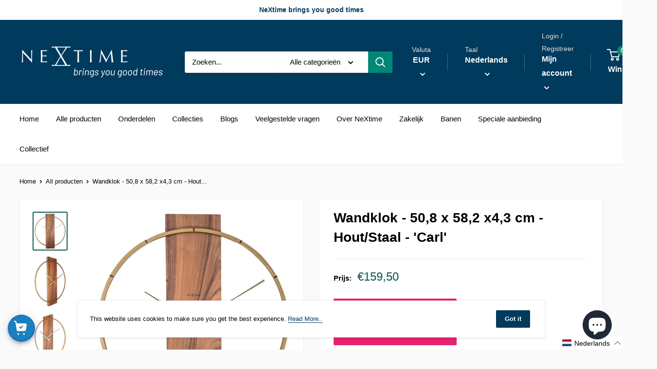

--- FILE ---
content_type: text/javascript; charset=utf-8
request_url: https://nextime.eu/nl/cart/update.js
body_size: 486
content:
{"token":"hWN7b1kpkTTn8zhtm7fBYoKY?key=95360bd4b458846e087ece04ad647c49","note":null,"attributes":{"language":"nl"},"original_total_price":0,"total_price":0,"total_discount":0,"total_weight":0.0,"item_count":0,"items":[],"requires_shipping":false,"currency":"EUR","items_subtotal_price":0,"cart_level_discount_applications":[],"discount_codes":[],"items_changelog":{"added":[]}}